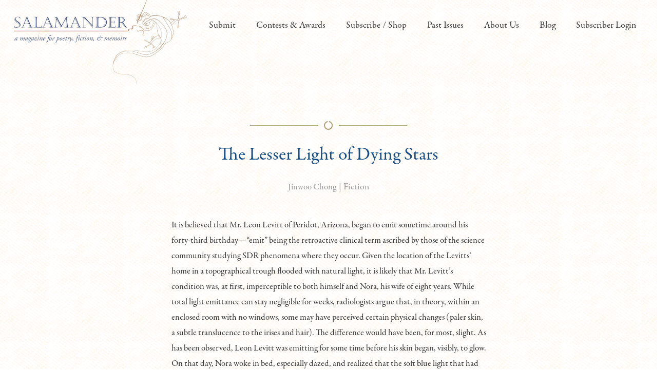

--- FILE ---
content_type: text/javascript; charset=utf-8
request_url: https://lb.benchmarkemail.com//code/lbformnew.js?mFcQnoBFKMSjA7G3KrS2xhcwvUXpuXVDIffqAWPPwMQX9IlJsX6yPg%253D%253D
body_size: 2868
content:

function CheckField1512216(fldName, frm){  var fldObj = document.getElementsByName(fldName); if ( fldObj.length > 1) { for ( var i = 0, l = fldObj.length; i < l; i++ ) {  if ( fldObj[0].type =='select-one' ) { if( fldObj[i].selected && i==0 && fldObj[i].value == '' ) { return false; }  if ( fldObj[i].selected ) { return true; } }  else { if ( fldObj[i].checked ) { return true; } }; } return false; } else { if ( fldObj[0].type == "checkbox" ) { return ( fldObj[0].checked ); } else if ( fldObj[0].type == "radio" ) { return ( fldObj[0].checked ); } else { fldObj[0].focus(); return (fldObj[0].value.length > 0); }} }
function _doSubmit1512216(frm) { if( _checkSubmit1512216(frm)){ _doPost1512216(frm);}}
function _doPost1512216(frm) { var f = document.createElement("form"); f.setAttribute('accept-charset', "UTF-8");  f.setAttribute('method', "post"); f.setAttribute('action', "https://lb.benchmarkemail.com//code/lbform");  f.setAttribute('target', "_blank");var elms = document.getElementsByName("frmLB" + frm)[0].getElementsByTagName("*");var ty = ""; for (var ei = 0; ei < elms.length; ei++) {ty = elms[ei].type; if (ty == "hidden" || ty == "text" || (ty == "checkbox" && elms[ei].checked) || (ty == "radio" && elms[ei].checked) || ty == "textarea" || ty == "select-one" || ty == "button") {elm = elms[ei]; var i = document.createElement("input"); i.type = "hidden"; i.name = elm.name.replace("_ACGAA", ""); i.id = elm.id; i.value = elm.value; f.appendChild(i);} } document.getElementsByTagName('body')[0].appendChild(f);f.submit();}function rmspaces(x) {var leftx = 0;var rightx = x.length -1;while ( x.charAt(leftx) == ' ') { leftx++; }while ( x.charAt(rightx) == ' ') { --rightx; }var q = x.substr(leftx,rightx-leftx + 1);if ( (leftx == x.length) && (rightx == -1) ) { q =''; } return(q); }
function checkfield(data) {if (rmspaces(data) == ""){return false;}else {return true;}}
function isemail(data) {var flag = false;if (  data.indexOf("@",0)  == -1 || data.indexOf("\\",0)  != -1 ||data.indexOf("/",0)  != -1 ||!checkfield(data) ||  data.indexOf(".",0)  == -1  ||  data.indexOf("@")  == 0 ||data.lastIndexOf(".") < data.lastIndexOf("@") ||data.lastIndexOf(".") == (data.length - 1)   ||data.lastIndexOf("@") !=   data.indexOf("@") ||data.indexOf(",",0)  != -1 ||data.indexOf(":",0)  != -1 ||data.indexOf(";",0)  != -1  ) {return flag;} else {var temp = rmspaces(data);if (temp.indexOf(' ',0) != -1) { flag = true; }var d3 = temp.lastIndexOf('.') + 4;var d4 = temp.substring(0,d3);var e2 = temp.length  -  temp.lastIndexOf('.')  - 1;var i1 = temp.indexOf('@');if (  (temp.charAt(i1+1) == '.') || ( e2 < 1 ) ) { flag = true; }return !flag;}}
function _checkSubmit1512216(frm){
if ( !CheckField1512216("fldfirstname_ACGAA", frm) ) { 
   alert("Please enter the First Name");
   return false;
}
if ( !isemail(document.getElementsByName("fldEmail_ACGAA")[0].value) ) { 
   alert("Please enter the Email Address ");
   return false;
}

if(isemail(document.getElementsByName("fldEmail_ACGAA")[0].value) && window && window.JB_TRACKER && typeof window.JB_TRACKER.jbSubmitForm === 'function') { 
 window.JB_TRACKER.jbSubmitForm({ 
 email: document.getElementsByName("fldEmail_ACGAA")[0].value, didSubmit: true 
 }); 
 }

 return true; }
document.write("<style type=\"text/css\">.formbox-editor-1512216 {margin: 0 auto;padding: 30px 40px;text-align: left;max-width: 100%;box-sizing: border-box;}.formbox-editor-1512216 fieldset {border: none;margin: 0;padding: 0;position: relative;}.formbox-editor-1512216 fieldset > input, .formbox-editor fieldset > textarea, .formbox-editable-field {margin: 10px 0;outline: none;}.formbox-title-1512216 {background: none;border: none;color: #000;font-family: Helvetica, Arial, sans-serif;font-size: 20px;padding: 0;width: 100%;word-break: break-word;margin: 10px 0;}.formbox-title-1512216 {border-radius: 0;min-height: 0;}input.formbox-field-1512216 {border: 2px solid #f1f2f2;border-radius: 0;box-sizing: border-box;color: #000;font-family: Helvetica, Arial, sans-serif;font-size: 14px;padding: 15px;width: 100%;height: auto;}input.field-error-1512216 {border-color: #f15858;}input.formbox-button-1512216 {background-color: #21292d;border-width: 0;border-style: solid;border-color: #21292d;border-radius: 8px;color: #fff;display: inline-block;font-family: Helvetica, Arial, sans-serif;font-size: 14px;font-weight: 600;padding: 15px;margin: 10px 0;text-align: center;word-break: break-all;cursor: pointer;}button.formbox-button-1512216 {background-color: #21292d;border-width: 0;border-style: solid;border-color: #21292d;border-radius: 8px;color: #fff;display: inline-block;font-family: Helvetica, Arial, sans-serif;font-size: 14px;font-weight: 600;padding: 15px;margin: 10px 0;text-align: center;word-break: break-all;cursor: pointer;}.formbox-editor-1512216{background-color:#ffffff !important;width:500px !important;}.formbox-title-1512216{font-family:Helvetica, Arial, sans-serif !important;font-size:20px !important;color:#b0a37c !important;text-align:left !important;}.formbox-button-1512216{font-family:Helvetica, Arial, sans-serif !important;font-size:14px !important;font-weight:600 !important;color:#ffffff !important;background-color:#21292d !important;border-radius:2px !important;border-color:#21292d !important;border-width:0px !important;border-style:solid;} #tdLogo1512216 img{margin-botton:10px; max-width:230px;}</style>"); document.write("<div align=\"center\"><div class=\"formbox-editor-1512216\" style=\"background: #fff; width: 320px;\"><div style=\"display:inline;\" name=\"frmLB1512216\"><input type=hidden name=successurl value=\"https://lb.benchmarkemail.com//Code/ThankYouOptin?language=\" /><input type=hidden name=errorurl value=\"https://lb.benchmarkemail.com//Code/Error\" /><input type=hidden name=token value=\"mFcQnoBFKMSjA7G3KrS2xhcwvUXpuXVDIffqAWPPwMQX9IlJsX6yPg%3D%3D\" /><input type=hidden name=doubleoptin value=\"1\" /><fieldset><div class=\"formbox-title-1512216\"><h3>Subscribe to Newsletter</h3></div></fieldset><fieldset class=\"formbox-field-fname-1512216\"><input type=text placeholder=\"First Name *\" class=\"formbox-field-1512216\" name=\"fldfirstname_ACGAA\" maxlength=100 /></fieldset><fieldset class=\"formbox-field-email-1512216\"><input type=text placeholder=\"Email Address  *\" class=\"formbox-field-1512216\" name=\"fldEmail_ACGAA\" maxlength=100 /></fieldset><fieldset><button type=\"button\" id=\"btnSubmit\" krydebug=\"1751\" class=\"formbox-button-1512216\" onclick=\"javascript:_doSubmit1512216('1512216');\"  >Subscribe</button></fieldset></div></div></div>");